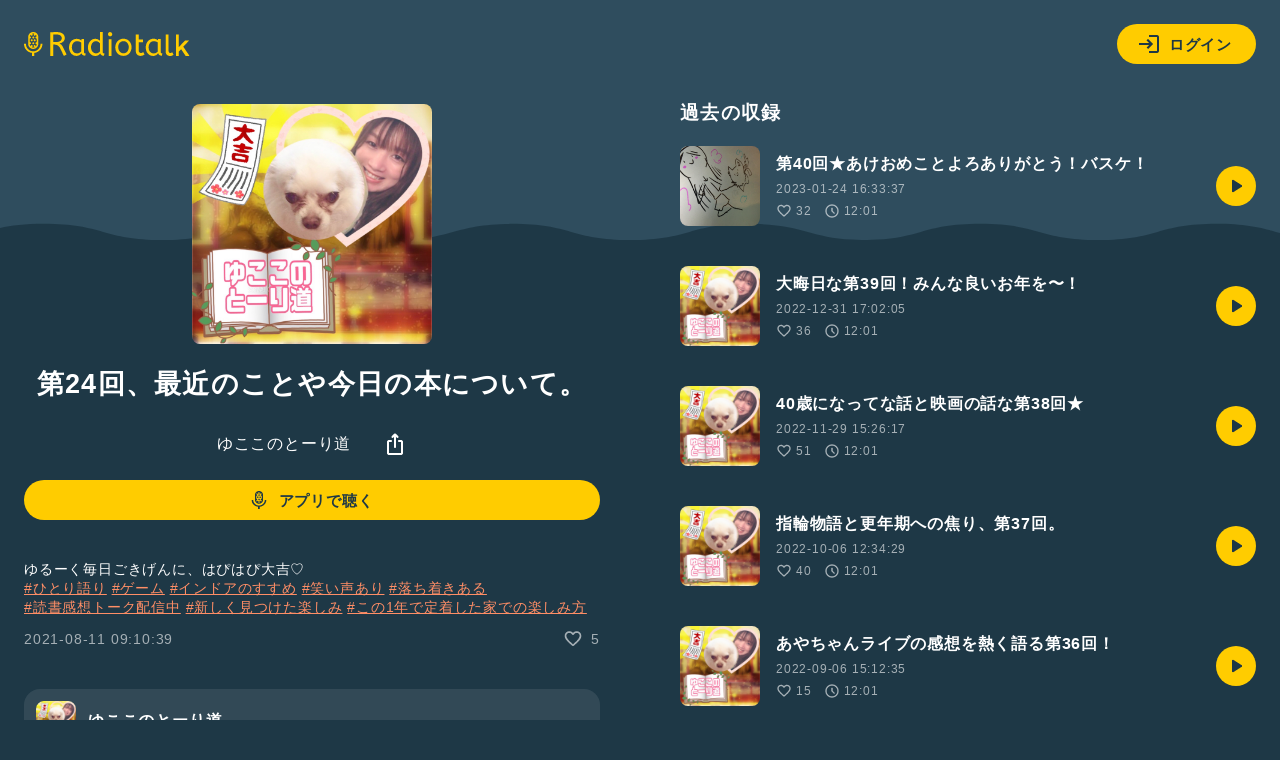

--- FILE ---
content_type: text/html; charset=UTF-8
request_url: https://radiotalk.jp/api/talks/619620
body_size: 2233
content:
{"id":619620,"title":"\u7b2c24\u56de\u3001\u6700\u8fd1\u306e\u3053\u3068\u3084\u4eca\u65e5\u306e\u672c\u306b\u3064\u3044\u3066\u3002","description":"\u3086\u308b\u30fc\u304f\u6bce\u65e5\u3054\u304d\u3052\u3093\u306b\u3001\u306f\u3074\u306f\u3074\u5927\u5409\u2661\n#\u3072\u3068\u308a\u8a9e\u308a #\u30b2\u30fc\u30e0 #\u30a4\u30f3\u30c9\u30a2\u306e\u3059\u3059\u3081 #\u7b11\u3044\u58f0\u3042\u308a #\u843d\u3061\u7740\u304d\u3042\u308b #\u8aad\u66f8\u611f\u60f3\u30c8\u30fc\u30af\u914d\u4fe1\u4e2d #\u65b0\u3057\u304f\u898b\u3064\u3051\u305f\u697d\u3057\u307f #\u3053\u306e1\u5e74\u3067\u5b9a\u7740\u3057\u305f\u5bb6\u3067\u306e\u697d\u3057\u307f\u65b9 ","descriptionHtml":"\u3086\u308b\u30fc\u304f\u6bce\u65e5\u3054\u304d\u3052\u3093\u306b\u3001\u306f\u3074\u306f\u3074\u5927\u5409\u2661<br \/>\n<a href=\"\/tags\/\u3072\u3068\u308a\u8a9e\u308a\" data-category=\"tag\" data-label=\"talk\" data-value=\"\u3072\u3068\u308a\u8a9e\u308a\" >#\u3072\u3068\u308a\u8a9e\u308a<\/a> <a href=\"\/tags\/\u30b2\u30fc\u30e0\" data-category=\"tag\" data-label=\"talk\" data-value=\"\u30b2\u30fc\u30e0\" >#\u30b2\u30fc\u30e0<\/a> <a href=\"\/tags\/\u30a4\u30f3\u30c9\u30a2\u306e\u3059\u3059\u3081\" data-category=\"tag\" data-label=\"talk\" data-value=\"\u30a4\u30f3\u30c9\u30a2\u306e\u3059\u3059\u3081\" >#\u30a4\u30f3\u30c9\u30a2\u306e\u3059\u3059\u3081<\/a> <a href=\"\/tags\/\u7b11\u3044\u58f0\u3042\u308a\" data-category=\"tag\" data-label=\"talk\" data-value=\"\u7b11\u3044\u58f0\u3042\u308a\" >#\u7b11\u3044\u58f0\u3042\u308a<\/a> <a href=\"\/tags\/\u843d\u3061\u7740\u304d\u3042\u308b\" data-category=\"tag\" data-label=\"talk\" data-value=\"\u843d\u3061\u7740\u304d\u3042\u308b\" >#\u843d\u3061\u7740\u304d\u3042\u308b<\/a> <a href=\"\/tags\/\u8aad\u66f8\u611f\u60f3\u30c8\u30fc\u30af\u914d\u4fe1\u4e2d\" data-category=\"tag\" data-label=\"talk\" data-value=\"\u8aad\u66f8\u611f\u60f3\u30c8\u30fc\u30af\u914d\u4fe1\u4e2d\" >#\u8aad\u66f8\u611f\u60f3\u30c8\u30fc\u30af\u914d\u4fe1\u4e2d<\/a> <a href=\"\/tags\/\u65b0\u3057\u304f\u898b\u3064\u3051\u305f\u697d\u3057\u307f\" data-category=\"tag\" data-label=\"talk\" data-value=\"\u65b0\u3057\u304f\u898b\u3064\u3051\u305f\u697d\u3057\u307f\" >#\u65b0\u3057\u304f\u898b\u3064\u3051\u305f\u697d\u3057\u307f<\/a> <a href=\"\/tags\/\u3053\u306e1\u5e74\u3067\u5b9a\u7740\u3057\u305f\u5bb6\u3067\u306e\u697d\u3057\u307f\u65b9\" data-category=\"tag\" data-label=\"talk\" data-value=\"\u3053\u306e1\u5e74\u3067\u5b9a\u7740\u3057\u305f\u5bb6\u3067\u306e\u697d\u3057\u307f\u65b9\" >#\u3053\u306e1\u5e74\u3067\u5b9a\u7740\u3057\u305f\u5bb6\u3067\u306e\u697d\u3057\u307f\u65b9<\/a> ","imageUrl":"https:\/\/storage.radiotalk.jp\/u283991\/image\/programs\/20211101100742_5f2f.jpg","audioFileUrl":"","audioPlaytimeSeconds":721,"createdAt":"2021-08-11 09:10:39","programId":65242,"programTitle":"\u3086\u3053\u3053\u306e\u3068\u30fc\u308a\u9053","isOfficialProgram":false,"userId":283991,"userName":"","tags":["\u3072\u3068\u308a\u8a9e\u308a","\u30b2\u30fc\u30e0","\u30a4\u30f3\u30c9\u30a2\u306e\u3059\u3059\u3081","\u7b11\u3044\u58f0\u3042\u308a","\u843d\u3061\u7740\u304d\u3042\u308b","\u8aad\u66f8\u611f\u60f3\u30c8\u30fc\u30af\u914d\u4fe1\u4e2d","\u65b0\u3057\u304f\u898b\u3064\u3051\u305f\u697d\u3057\u307f","\u3053\u306e1\u5e74\u3067\u5b9a\u7740\u3057\u305f\u5bb6\u3067\u306e\u697d\u3057\u307f\u65b9"],"tagDetails":[{"tag":"\u3072\u3068\u308a\u8a9e\u308a","description":"\u65e5\u5e38\u3067\u611f\u3058\u305f\u3053\u3068\u3001\u4e16\u9593\u306b\u8a00\u3044\u305f\u3044\u3053\u3068\u3001\u3046\u308c\u3057\u304b\u3063\u305f\u3053\u3068\u3001\u60b2\u3057\u304b\u3063\u305f\u3053\u3068\u2026\u30de\u30a4\u30af\u306b\u5411\u304b\u3063\u3066\u8a9e\u3063\u3066\u307f\u3088\u3046\uff01\u3042\u306a\u305f\u306e\u3064\u3076\u3084\u304d\u304c\u3001\u8ab0\u304b\u306e\u80f8\u306b\u523a\u3055\u308b\u304b\u3082\u3002","thumbnailImageUrl":"https:\/\/storage.radiotalk.jp\/tags\/image\/thumbnail\/20190520155627_d5a5.png","backgroundImageUrl":"https:\/\/storage.radiotalk.jp\/tags\/image\/background\/20190520160021_4dc7.png","posts":"171405\u4ef6","totalPlaytimes":"6641801\u56de"},{"tag":"\u30b2\u30fc\u30e0","description":"","thumbnailImageUrl":"https:\/\/storage.radiotalk.jp\/tags\/image\/thumbnail\/20190808161928_d67b.png","backgroundImageUrl":"https:\/\/storage.radiotalk.jp\/tags\/image\/background\/20190808161928_e812.png","posts":"7722\u4ef6","totalPlaytimes":"454215\u56de"},{"tag":"\u30a4\u30f3\u30c9\u30a2\u306e\u3059\u3059\u3081","description":"","thumbnailImageUrl":"https:\/\/storage.radiotalk.jp\/tags\/image\/thumbnail\/20200405171256_1d35.jpg","backgroundImageUrl":"https:\/\/storage.googleapis.com\/radiotalk\/common\/images\/tag_background.png","posts":"6612\u4ef6","totalPlaytimes":"189380\u56de"},{"tag":"\u7b11\u3044\u58f0\u3042\u308a","description":"\u601d\u308f\u305a\u7b11\u3044\u306a\u304c\u3089\u8a71\u3057\u3061\u3083\u3063\u305f\u30c8\u30fc\u30af\u306f\u3001#\u7b11\u3044\u58f0\u3042\u308a\u3000\u306e\u30cf\u30c3\u30b7\u30e5\u30bf\u30b0\u3092\u3064\u3051\u3088\u3046\uff01 \u30d5\u30a1\u30df\u30ec\u30b9\u3067\u3001\u6559\u5ba4\u3067\u3001\u5c45\u9152\u5c4b\u3067\u3001\u53cb\u3060\u3061\u3068\u3057\u3083\u3079\u308a\u306a\u304c\u3089\u9332\u308b\u306e\u3082\u25ce\u3002","thumbnailImageUrl":"https:\/\/storage.radiotalk.jp\/tags\/image\/thumbnail\/20190409180008_4a9f.png","backgroundImageUrl":"https:\/\/storage.radiotalk.jp\/tags\/image\/background\/20190409180008_295c.png","posts":"34404\u4ef6","totalPlaytimes":"1558447\u56de"},{"tag":"\u843d\u3061\u7740\u304d\u3042\u308b","description":"","thumbnailImageUrl":"https:\/\/storage.radiotalk.jp\/tags\/image\/thumbnail\/20190820164944_143b.png","backgroundImageUrl":"https:\/\/storage.radiotalk.jp\/tags\/image\/background\/20190820164944_ec34.png","posts":"47646\u4ef6","totalPlaytimes":"1848498\u56de"},{"tag":"\u8aad\u66f8\u611f\u60f3\u30c8\u30fc\u30af\u914d\u4fe1\u4e2d","description":"","thumbnailImageUrl":"https:\/\/storage.googleapis.com\/radiotalk\/common\/images\/tag_thumbnail.png","backgroundImageUrl":"https:\/\/storage.googleapis.com\/radiotalk\/common\/images\/tag_background.png","posts":"900\u4ef6","totalPlaytimes":"27166\u56de"},{"tag":"\u65b0\u3057\u304f\u898b\u3064\u3051\u305f\u697d\u3057\u307f","description":"","thumbnailImageUrl":"https:\/\/storage.googleapis.com\/radiotalk\/common\/images\/tag_thumbnail.png","backgroundImageUrl":"https:\/\/storage.googleapis.com\/radiotalk\/common\/images\/tag_background.png","posts":"6057\u4ef6","totalPlaytimes":"543187\u56de"},{"tag":"\u3053\u306e1\u5e74\u3067\u5b9a\u7740\u3057\u305f\u5bb6\u3067\u306e\u697d\u3057\u307f\u65b9","description":"","thumbnailImageUrl":"https:\/\/storage.googleapis.com\/radiotalk\/common\/images\/tag_thumbnail.png","backgroundImageUrl":"https:\/\/storage.googleapis.com\/radiotalk\/common\/images\/tag_background.png","posts":"745\u4ef6","totalPlaytimes":"22524\u56de"}],"totalPlayTimes":0,"totalReactions":5}

--- FILE ---
content_type: text/css
request_url: https://radiotalk.jp/css/modal_window.css?id=2137d0a06fbbdc3f85d83bb22dc67813
body_size: -28
content:
dialog{background:#fff;border:none;border-radius:8px;height:326px;margin:auto;max-width:100%;padding:20px;position:relative;width:490px}dialog::backdrop{background-color:rgba(0,0,0,.5)}.close-x-btn{background:none;border:none;color:#333;cursor:pointer;font-size:24px;line-height:1;position:absolute;right:10px;top:10px;z-index:10}dialog img{display:block;height:100%;-o-object-fit:cover;object-fit:cover;width:100%}
